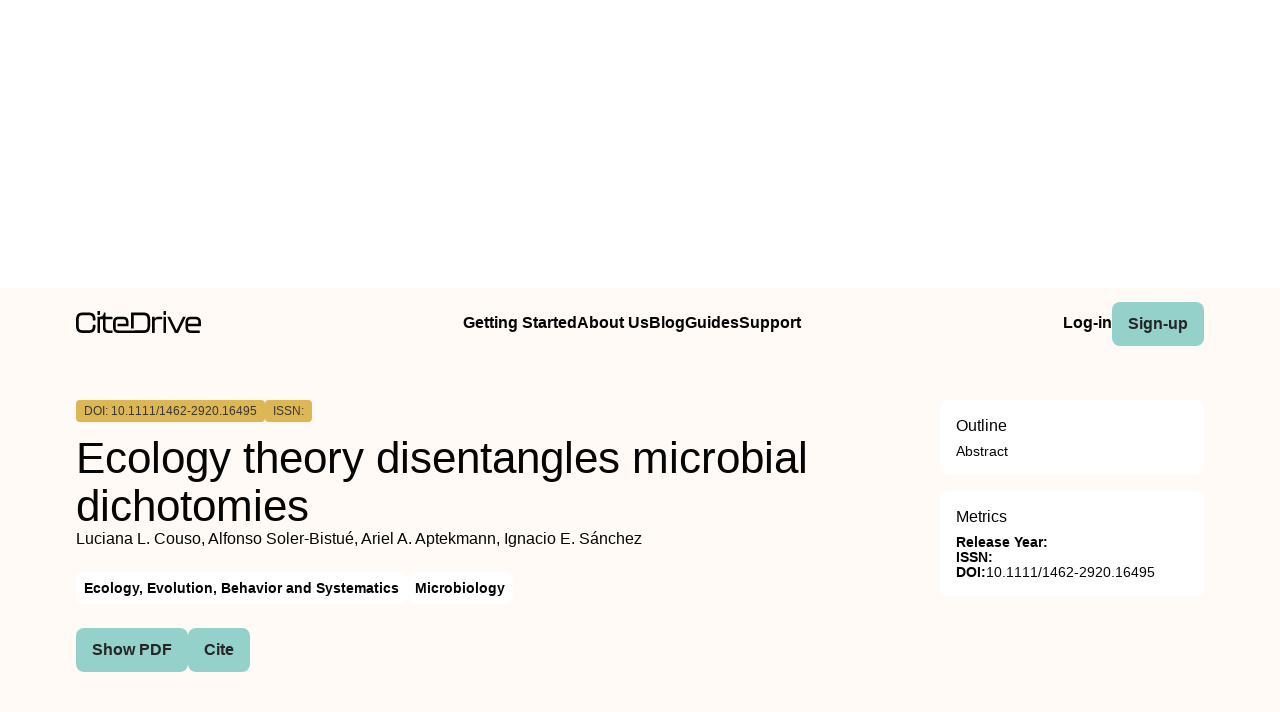

--- FILE ---
content_type: text/html
request_url: https://www.citedrive.com/en/discovery/ecology-theory-disentangles-microbial-dichotomies/
body_size: 7975
content:
<!DOCTYPE html><!-- Layout --><html lang="en"> <head><meta charset="UTF-8"><link rel="icon" href="/favicons/32x32-favicon.ico" sizes="any"><link rel="sitemap" href="/sitemap-index.xml"><link rel="icon" href="/favicons/favicon.svg" type="image/svg+xml"><link rel="apple-touch-icon" href="/favicons/apple-touch-icon.png"><meta name="viewport" content="width=device-width"><meta name="google-adsense-account" content="ca-pub-9078114372269384"><script async src="https://pagead2.googlesyndication.com/pagead/js/adsbygoogle.js?client=ca-pub-9078114372269384" crossorigin="anonymous"></script><title>[PDF] Ecology theory disentangles microbial dichotomies | CiteDrive</title><link rel="canonical" href="https://www.citedrive.com/en/discovery/ecology-theory-disentangles-microbial-dichotomies/"><meta name="description" content="AbstractMicrobes are often discussed in terms of dichotomies such as copiotrophic/oligotrophic and fast/slow‐growing microbes, defined using the characterisation of microbial growth in isolated cultures. The dichotomies are usually qualitative and/or study‐specific, sometimes precluding clear‐cut results interpretation. We can unravel microbial dichotomies as life history strategies by combining ecology theory with Monod curves, a laboratory mathematical tool of bacterial physiology that relates the specific growth rate of a microbe with the concentration of a limiting nutrient. Fitting of Monod curves provides quantities that directly correspond to key parameters in ecological theories addressing species coexistence and diversity, such as r/K selection theory, resource competition and community structure theory and the CSR triangle of life strategies. The resulting model allows us to reconcile the copiotrophic/oligotrophic and fast/slow‐growing dichotomies as different subsamples of a life history strategy triangle that also includes r/K strategists. We also used the number of known carbon sources together with community structure theory to partially explain the diversity of heterotrophic microbes observed in metagenomics experiments. In sum, we propose a theoretical framework for the study of natural microbial communities that unifies several existing proposals. Its application would require the integration of metagenomics, metametabolomics, Monod curves and carbon source data."><meta name="robots" content="index, follow"><meta property="og:title" content="[PDF] Ecology theory disentangles microbial dichotomies | CiteDrive"><meta property="og:type" content="website"><meta property="og:image" content="https://www.citedrive.com/og-citedrive-logo.png"><meta property="og:url" content="https://www.citedrive.com/en/discovery/ecology-theory-disentangles-microbial-dichotomies/"><meta property="og:image:url" content="https://www.citedrive.com/og-citedrive-logo.png"><meta property="og:image:alt" content="CiteDrive Thumbnail"><meta name="twitter:card" content="summary"><meta name="twitter:site" content="@citedrive"><meta name="twitter:image" content="https://www.citedrive.com/og-citedrive-logo.png"><meta name="twitter:description" content="AbstractMicrobes are often discussed in terms of dichotomies such as copiotrophic/oligotrophic and fast/slow‐growing microbes, defined using the characterisation of microbial growth in isolated cultures. The dichotomies are usually qualitative and/or study‐specific, sometimes precluding clear‐cut results interpretation. We can unravel microbial dichotomies as life history strategies by combining ecology theory with Monod curves, a laboratory mathematical tool of bacterial physiology that relates the specific growth rate of a microbe with the concentration of a limiting nutrient. Fitting of Monod curves provides quantities that directly correspond to key parameters in ecological theories addressing species coexistence and diversity, such as r/K selection theory, resource competition and community structure theory and the CSR triangle of life strategies. The resulting model allows us to reconcile the copiotrophic/oligotrophic and fast/slow‐growing dichotomies as different subsamples of a life history strategy triangle that also includes r/K strategists. We also used the number of known carbon sources together with community structure theory to partially explain the diversity of heterotrophic microbes observed in metagenomics experiments. In sum, we propose a theoretical framework for the study of natural microbial communities that unifies several existing proposals. Its application would require the integration of metagenomics, metametabolomics, Monod curves and carbon source data."><meta name="twitter:creator" content="@citedrive"><meta content="Luciana L. Couso, Alfonso Soler‐Bistué, Ariel A. Aptekmann, Ignacio E. Sánchez" name="citation_authors"><meta content="10.1111/1462-2920.16495" name="citation_doi"><meta content="Ecology theory disentangles microbial dichotomies" name="citation_title"><meta content="2023" name="citation_date"><meta content="NaN" name="citation_publisher"><meta content="NaN" name="citation_journal_title"><meta content="NaN" name="citation_journal_abbrev"><meta content="NaN" name="citation_issn"><meta content="NaN" name="citation_issue"><meta content="NaN" name="citation_firstpage"><meta content="NaN" name="citation_lastpage"><meta content="NaN" name="citation_isbn"><meta content="https://www.citedrive.com/en/discovery/ecology-theory-disentangles-microbial-dichotomies/" name="citation_public_url"><meta content="https://www.citedrive.com/en/discovery/ecology-theory-disentangles-microbial-dichotomies/" name="citation_pdf_url"><meta content="https://www.citedrive.com/en/discovery/ecology-theory-disentangles-microbial-dichotomies/" name="citation_fulltext_html_url"><meta content="https://www.citedrive.com/en/discovery/ecology-theory-disentangles-microbial-dichotomies/" name="citation_abstract_html_url"><meta content="https://www.citedrive.com/en/discovery/ecology-theory-disentangles-microbial-dichotomies/" name="citation_abstract_pdf_url"><meta content="Luciana L. Couso, Alfonso Soler‐Bistué, Ariel A. Aptekmann, Ignacio E. Sánchez" name="DC.creator"><meta content="10.1111/1462-2920.16495" name="DC.identifier.DOI"><meta content="Ecology theory disentangles microbial dichotomies" name="DC.title"><meta content="2023" name="DC.date"><link rel="stylesheet" href="/styles/design-tokens.css"><link rel="stylesheet" href="/styles/index.css"><link rel="stylesheet" href="/styles/utils.module.css"><!-- CiteDrive Ads Service --><script src="https://www.citedrive.com/js/ads-service.js"></script><!-- Google tag (gtag.js) --><script type="text/partytown" src="https://www.googletagmanager.com/gtag/js?id=G-B4P7HQL1R8"></script><script type="text/partytown">
      window.dataLayer = window.dataLayer || [];
      function gtag(){dataLayer.push(arguments);}
      gtag('js', new Date());

      gtag('config', 'G-B4P7HQL1R8');
    </script><link rel="stylesheet" href="/_astro/_slug_.8ef7ac18.css" /><script type="module">const o=document.querySelector(".accordion"),i=o.childNodes[1],t=o.lastElementChild,a=i.lastElementChild;i.addEventListener("click",d);function c(){t.setAttribute("aria-hidden",!1),a.className="rotate"}function r(){t.setAttribute("aria-hidden",!0),a.className=""}function d(){t.getAttribute("aria-hidden")==="true"?c():t.getAttribute("aria-hidden")==="false"&&r()}const n=document.querySelector("body"),e=document.querySelector(".menu-btn"),s=document.querySelector(".overlay");function u(){const l=e?.getAttribute("aria-expanded");l==="true"?(e?.setAttribute("aria-expanded","false"),e.innerHTML='<svg class="svg" width="30" height="30" viewBox="0 0 15 15" fill="hsl(var(--clr) / 1)" xmlns="http://www.w3.org/2000/svg"><path d="M1.5 3C1.22386 3 1 3.22386 1 3.5C1 3.77614 1.22386 4 1.5 4H13.5C13.7761 4 14 3.77614 14 3.5C14 3.22386 13.7761 3 13.5 3H1.5ZM1 7.5C1 7.22386 1.22386 7 1.5 7H13.5C13.7761 7 14 7.22386 14 7.5C14 7.77614 13.7761 8 13.5 8H1.5C1.22386 8 1 7.77614 1 7.5ZM1 11.5C1 11.2239 1.22386 11 1.5 11H13.5C13.7761 11 14 11.2239 14 11.5C14 11.7761 13.7761 12 13.5 12H1.5C1.22386 12 1 11.7761 1 11.5Z" fill-rule="evenodd" clip-rule="evenodd"></path></svg>',s?.classList.toggle("open"),n?.classList.toggle("overflow")):l==="false"&&(e?.setAttribute("aria-expanded","true"),e.innerHTML='<svg class="svg" width="30" height="30" viewBox="0 0 15 15" fill="hsl(var(--clr) / 1)" xmlns="http://www.w3.org/2000/svg"><path d="M12.8536 2.85355C13.0488 2.65829 13.0488 2.34171 12.8536 2.14645C12.6583 1.95118 12.3417 1.95118 12.1464 2.14645L7.5 6.79289L2.85355 2.14645C2.65829 1.95118 2.34171 1.95118 2.14645 2.14645C1.95118 2.34171 1.95118 2.65829 2.14645 2.85355L6.79289 7.5L2.14645 12.1464C1.95118 12.3417 1.95118 12.6583 2.14645 12.8536C2.34171 13.0488 2.65829 13.0488 2.85355 12.8536L7.5 8.20711L12.1464 12.8536C12.3417 13.0488 12.6583 13.0488 12.8536 12.8536C13.0488 12.6583 13.0488 12.3417 12.8536 12.1464L8.20711 7.5L12.8536 2.85355Z" fill-rule="evenodd" clip-rule="evenodd"></path></svg>',s?.classList.toggle("open"),n?.classList.toggle("overflow"))}e?.addEventListener("click",u);
</script>
<script>!(function(w,p,f,c){if(!window.crossOriginIsolated && !navigator.serviceWorker) return;c=w[p]=Object.assign(w[p]||{},{"lib":"/~partytown/","debug":false});c[f]=(c[f]||[]).concat(["dataLayer.push"])})(window,'partytown','forward');/* Partytown 0.8.2 - MIT builder.io */
!function(t,e,n,i,o,r,a,s,d,c,l,p){function u(){p||(p=1,"/"==(a=(r.lib||"/~partytown/")+(r.debug?"debug/":""))[0]&&(d=e.querySelectorAll('script[type="text/partytown"]'),i!=t?i.dispatchEvent(new CustomEvent("pt1",{detail:t})):(s=setTimeout(f,1e4),e.addEventListener("pt0",w),o?h(1):n.serviceWorker?n.serviceWorker.register(a+(r.swPath||"partytown-sw.js"),{scope:a}).then((function(t){t.active?h():t.installing&&t.installing.addEventListener("statechange",(function(t){"activated"==t.target.state&&h()}))}),console.error):f())))}function h(t){c=e.createElement(t?"script":"iframe"),t||(c.style.display="block",c.style.width="0",c.style.height="0",c.style.border="0",c.style.visibility="hidden",c.setAttribute("aria-hidden",!0)),c.src=a+"partytown-"+(t?"atomics.js?v=0.8.2":"sandbox-sw.html?"+Date.now()),e.querySelector(r.sandboxParent||"body").appendChild(c)}function f(n,o){for(w(),i==t&&(r.forward||[]).map((function(e){delete t[e.split(".")[0]]})),n=0;n<d.length;n++)(o=e.createElement("script")).innerHTML=d[n].innerHTML,o.nonce=r.nonce,e.head.appendChild(o);c&&c.parentNode.removeChild(c)}function w(){clearTimeout(s)}r=t.partytown||{},i==t&&(r.forward||[]).map((function(e){l=t,e.split(".").map((function(e,n,i){l=l[i[n]]=n+1<i.length?"push"==i[n+1]?[]:l[i[n]]||{}:function(){(t._ptf=t._ptf||[]).push(i,arguments)}}))})),"complete"==e.readyState?u():(t.addEventListener("DOMContentLoaded",u),t.addEventListener("load",u))}(window,document,navigator,top,window.crossOriginIsolated);;((d,s)=>(s=d.currentScript,d.addEventListener('astro:before-swap',()=>s.remove(),{once:true})))(document);</script></head> <body>  <div align="center" id="ad-banner" data-astro-cid-foo5qrfn> <script async src="https://pagead2.googlesyndication.com/pagead/js/adsbygoogle.js?client=ca-pub-9078114372269384" crossorigin="anonymous"></script> <!-- top --> <ins class="adsbygoogle" style="display:block" data-ad-client="ca-pub-9078114372269384" data-ad-slot="7569360029" data-ad-format="auto" data-full-width-responsive="true" data-astro-cid-foo5qrfn></ins> <script>
			;(adsbygoogle = window.adsbygoogle || []).push({})
		</script> </div> <div class="page-wrapper" data-astro-cid-foo5qrfn> <div class="page-grid" data-astro-cid-foo5qrfn> <header data-astro-cid-foo5qrfn> <nav data-astro-cid-foo5qrfn> <div class="menu-container" data-astro-cid-foo5qrfn> <div class="logo" data-astro-cid-foo5qrfn> <a aria-label="home" href="/en/" data-astro-cid-foo5qrfn> <svg xmlns="http://www.w3.org/2000/svg" width="125.29" height="21.28" viewBox="0 0 125.29 21.28" fill="hsl(var(--clr))" data-astro-cid-foo5qrfn><path d="m0,14.45v-6.13C0,3.95,1.82,1.49,6.64,1.49h6.24c4.82,0,6.64,2.46,6.64,6.83v.22c0,.36-.2.56-.56.56h-1.62c-.36,0-.56-.17-.56-.45v-.42c0-3.19-1.06-4.09-3.89-4.09h-6.24c-2.83,0-3.89.9-3.89,4.09v6.3c0,3.16,1.09,4.06,3.89,4.06h6.24c2.8,0,3.89-.9,3.89-4.06v-.62c0-.36.2-.56.56-.56h1.62c.36,0,.56.2.56.53v.56c0,4.34-1.82,6.8-6.64,6.8h-6.24c-4.82,0-6.64-2.46-6.64-6.8Z" data-astro-cid-foo5qrfn></path><path d="m23.48,0h-1.52c-.36,0-.56.2-.56.56v2.66c0,.37.2.56.56.56h1.52c.36,0,.56-.19.56-.56V.56c0-.36-.2-.56-.56-.56Z" data-astro-cid-foo5qrfn></path><path d="m29.58,7.96v7.58c0,2.52.78,3.28,3.58,3.28h2.86c.36,0,.56.19.56.56v1.32c0,.36-.2.56-.56.56h-2.86c-5.06,0-6.21-2.02-6.21-5.94v-7.36h-2.91v12.74c0,.36-.2.56-.56.56h-1.52c-.36,0-.56-.2-.56-.56V6.08c0-.36.2-.56.56-.56h.66c2.75,0,5.08-.25,5.11-3.44,0-.4.2-.59.56-.59h.73c.36,0,.56.19.56.56v3.47h6.44c.36,0,.56.2.56.56v1.31c0,.37-.2.57-.56.57h-6.44Z" data-astro-cid-foo5qrfn></path><path d="m74.36,8.91v5.04c0,5.09-1.82,7.31-6.61,7.31h-24.83c-4.68,0-5.8-2.05-5.8-6.22v-3.39c0-4.06,1.12-6.13,5.8-6.13h3.94c4.68,0,5.8,2.07,5.8,6.13v2.52c0,.37-.2.56-.56.56h-10.42v-2.38h8.35v-.89c0-2.83-.62-3.45-3.22-3.45h-3.84c-2.6,0-3.22.62-3.22,3.45v3.8c0,2.89.62,3.5,3.22,3.5h14.9s9.63-.14,9.63-.14c3.02,0,4.14-.92,4.14-4.7v-5.01c0-3.78-1.09-4.76-4.14-4.76h-9.63v12.72h-2.75V2.05c0-.37.2-.56.56-.56h12.07c4.79,0,6.61,2.29,6.61,7.42Z" data-astro-cid-foo5qrfn></path><path d="m85.9,5.54c.36,0,.56.2.56.56v1.37c0,.36-.2.56-.56.56h-3.81c-2.21,0-3.22.5-3.22,3.5v9.18c0,.36-.2.56-.56.56h-1.51c-.36,0-.56-.2-.56-.56V6.1c0-.36.2-.56.56-.56h1.51c.36,0,.56.2.56.56v1.48c.62-1.37,1.9-2.04,4.45-2.04h2.58Z" data-astro-cid-foo5qrfn></path><path d="m87.61,3.25V.59c0-.36.2-.56.56-.56h1.51c.36,0,.56.2.56.56v2.66c0,.36-.2.56-.56.56h-1.51c-.36,0-.56-.2-.56-.56Zm0,17.47V6.1c0-.36.2-.56.56-.56h1.51c.36,0,.56.2.56.56v14.62c0,.36-.2.56-.56.56h-1.51c-.36,0-.56-.2-.56-.56Z" data-astro-cid-foo5qrfn></path><path d="m99.07,20.86l-7.34-14.64c-.2-.39-.03-.67.39-.67h1.74c.31,0,.5.14.64.42l6.27,12.74,6.27-12.74c.14-.28.34-.42.64-.42h1.76c.42,0,.59.28.39.67l-7.36,14.64c-.14.28-.34.42-.64.42h-2.13c-.31,0-.5-.14-.64-.42Z" data-astro-cid-foo5qrfn></path><path d="m109.75,15.06v-3.39c0-4.06,1.12-6.13,5.8-6.13h3.95c4.68,0,5.8,2.07,5.8,6.13v2.52c0,.36-.2.56-.56.56h-12.35v.53c0,2.88.62,3.5,3.22,3.5h7.87c.36,0,.56.2.56.56v1.37c0,.36-.2.56-.56.56h-7.92c-4.68,0-5.8-2.04-5.8-6.22Zm12.91-2.69v-.9c0-2.83-.62-3.44-3.22-3.44h-3.84c-2.6,0-3.22.62-3.22,3.44v.9h10.28Z" data-astro-cid-foo5qrfn></path></svg></a> </div> <ul class="main-menu" data-astro-cid-foo5qrfn> <li data-astro-cid-foo5qrfn><a class="hollow-link" href="/en/docs/quick-start/" data-astro-cid-foo5qrfn>Getting Started</a></li> <li data-astro-cid-foo5qrfn><a class="hollow-link" href="/en/about/" data-astro-cid-foo5qrfn>About Us</a></li> <li data-astro-cid-foo5qrfn><a class="hollow-link" href="/en/blog/" data-astro-cid-foo5qrfn>Blog</a></li> <li data-astro-cid-foo5qrfn><a class="hollow-link" href="/en/docs/" data-astro-cid-foo5qrfn>Guides</a></li> <li data-astro-cid-foo5qrfn><a class="hollow-link" href="https://github.com/orgs/citedrive/discussions" data-astro-cid-foo5qrfn>Support</a></li> </ul> <ul class="sub-menu" data-astro-cid-foo5qrfn> <li data-astro-cid-foo5qrfn><a class="hollow-link" href="https://app.citedrive.com/" data-astro-cid-foo5qrfn>Log-in</a></li> <li data-astro-cid-foo5qrfn><a class="primary-btn" href="https://app.citedrive.com/sign-up&quot;&quot;" data-astro-cid-foo5qrfn>Sign-up</a></li> </ul> </div> <div class="mobile-menu-container" data-astro-cid-foo5qrfn> <a class="primary-btn" href="" data-astro-cid-foo5qrfn>Sign-up</a> <nav aria-label="Mobile menu" data-astro-cid-6aabv5oc> <button class="menu-btn" aria-label="Toggle Mobile Menu" aria-expanded="false" data-astro-cid-6aabv5oc> <svg width="30" height="30" viewBox="0 0 15 15" fill="hsl(var(--clr) / 1)" xmlns="http://www.w3.org/2000/svg" data-astro-cid-6aabv5oc> <path d="M1.5 3C1.22386 3 1 3.22386 1 3.5C1 3.77614 1.22386 4 1.5 4H13.5C13.7761 4 14 3.77614 14 3.5C14 3.22386 13.7761 3 13.5 3H1.5ZM1 7.5C1 7.22386 1.22386 7 1.5 7H13.5C13.7761 7 14 7.22386 14 7.5C14 7.77614 13.7761 8 13.5 8H1.5C1.22386 8 1 7.77614 1 7.5ZM1 11.5C1 11.2239 1.22386 11 1.5 11H13.5C13.7761 11 14 11.2239 14 11.5C14 11.7761 13.7761 12 13.5 12H1.5C1.22386 12 1 11.7761 1 11.5Z" fill-rule="evenodd" clip-rule="evenodd" data-astro-cid-6aabv5oc></path> </svg> </button> <div role="dialog" class="overlay" aria-label="Main menu" data-astro-cid-6aabv5oc> <div class="new-mobile-menu" data-astro-cid-6aabv5oc> <ul data-astro-cid-6aabv5oc> <li data-astro-cid-6aabv5oc><a href="/en/docs/quick-start/" data-astro-cid-6aabv5oc>Getting started</a></li> <li data-astro-cid-6aabv5oc><a href="/en/docs/" data-astro-cid-6aabv5oc>Guides</a></li> <li data-astro-cid-6aabv5oc><a href="/en/blog/" data-astro-cid-6aabv5oc>Blog</a></li> <li data-astro-cid-6aabv5oc><a href="/en/about/" data-astro-cid-6aabv5oc>About Us</a></li> <li data-astro-cid-6aabv5oc><a href="https://github.com/orgs/citedrive/discussions" data-astro-cid-6aabv5oc>Support</a></li> </ul> </div> </div> </nav>   </div> </nav> </header> <main data-astro-cid-foo5qrfn> <div class="page-content" data-astro-cid-foo5qrfn> <div class="accordion" data-astro-cid-foo5qrfn> <button class="accordion-title" data-astro-cid-foo5qrfn><span data-astro-cid-foo5qrfn>On this page</span> <i class="accordion-icon" style="
								margin-left: 8px; 
								font-size: 1.65rem; 
								font-weight: 500;
								line-height: 32px;
								transition: .5s; */
								color: rgb(0, 0, 0);" data-astro-cid-foo5qrfn><svg width="15" height="15" viewBox="0 0 15 15" fill="hsl(var(--clr))" xmlns="http://www.w3.org/2000/svg" data-astro-cid-foo5qrfn><path d="M3.13523 6.15803C3.3241 5.95657 3.64052 5.94637 3.84197 6.13523L7.5 9.56464L11.158 6.13523C11.3595 5.94637 11.6759 5.95657 11.8648 6.15803C12.0536 6.35949 12.0434 6.67591 11.842 6.86477L7.84197 10.6148C7.64964 10.7951 7.35036 10.7951 7.15803 10.6148L3.15803 6.86477C2.95657 6.67591 2.94637 6.35949 3.13523 6.15803Z" fill="white" fill-rule="evenodd" clip-rule="evenodd" data-astro-cid-foo5qrfn></path></svg></i> </button> <div class="accordion-content" aria-hidden="true" data-astro-cid-foo5qrfn> <div class="sidebar-box" style="border-radius: .5rem; padding: 0 1rem;" data-astro-cid-foo5qrfn> <h2 style="margin-top: 1rem;" data-astro-cid-foo5qrfn>Outline</h2> <li key="abstract" data-astro-cid-foo5qrfn> <a href="#abstract" data-astro-cid-foo5qrfn>Abstract</a> </li> </div> </div> </div> <!-- loop über autoren,liste? --> <div class="container" data-astro-cid-foo5qrfn> <div class="container" data-astro-cid-foo5qrfn> <span class="doi" data-astro-cid-foo5qrfn>DOI: 10.1111/1462-2920.16495</span> <span class="issn" data-astro-cid-foo5qrfn>ISSN: </span> <span class="" data-astro-cid-foo5qrfn></span> </div> <div style="display: flex; flex-direction: column; gap: .25rem;" data-astro-cid-foo5qrfn> <h1 data-astro-cid-foo5qrfn>Ecology theory disentangles microbial dichotomies</h1> Luciana L. Couso, Alfonso Soler‐Bistué, Ariel A. Aptekmann, Ignacio E. Sánchez </div> </div> <div class="container" data-astro-cid-foo5qrfn> <!-- Year --> <ul class="container" data-astro-cid-foo5qrfn> <li class="tag" data-astro-cid-foo5qrfn>Ecology, Evolution, Behavior and Systematics</li><li class="tag" data-astro-cid-foo5qrfn>Microbiology</li> </ul> </div> <div class="container" data-astro-cid-foo5qrfn> <a class="primary-btn" href="https://www.citedrive.com/en/viewer/?doi=10.1111/1462-2920.16495" data-astro-cid-foo5qrfn>
Show PDF
</a> <a class="primary-btn" href="https://www.citedrive.com/en/viewer/?doi=10.1111/1462-2920.16495&#38;route=cite" data-astro-cid-foo5qrfn>
Cite
</a>  </div> <div class="text-container" data-astro-cid-foo5qrfn> <h2 id="abstract">Abstract</h2><p>Microbes are often discussed in terms of dichotomies such as copiotrophic/oligotrophic and fast/slow‐growing microbes, defined using the characterisation of microbial growth in isolated cultures. The dichotomies are usually qualitative and/or study‐specific, sometimes precluding clear‐cut results interpretation. We can unravel microbial dichotomies as life history strategies by combining ecology theory with Monod curves, a laboratory mathematical tool of bacterial physiology that relates the specific growth rate of a microbe with the concentration of a limiting nutrient. Fitting of Monod curves provides quantities that directly correspond to key parameters in ecological theories addressing species coexistence and diversity, such as <em>r</em>/<em>K</em> selection theory, resource competition and community structure theory and the CSR triangle of life strategies. The resulting model allows us to reconcile the copiotrophic/oligotrophic and fast/slow‐growing dichotomies as different subsamples of a life history strategy triangle that also includes <em>r</em>/<em>K</em> strategists. We also used the number of known carbon sources together with community structure theory to partially explain the diversity of heterotrophic microbes observed in metagenomics experiments. In sum, we propose a theoretical framework for the study of natural microbial communities that unifies several existing proposals. Its application would require the integration of metagenomics, metametabolomics, Monod curves and carbon source data.</p> <div id="mobile-square-ad-2" data-astro-cid-foo5qrfn> <script async src="https://pagead2.googlesyndication.com/pagead/js/adsbygoogle.js?client=ca-pub-9078114372269384" crossorigin="anonymous"></script> <!-- square ad --> <ins class="adsbygoogle" style="display:block" data-ad-client="ca-pub-9078114372269384" data-ad-slot="8784833807" data-ad-format="auto" data-full-width-responsive="true" data-astro-cid-foo5qrfn></ins> <script>
								;(adsbygoogle = window.adsbygoogle || []).push({})
							</script> </div> </div> <div class="archive-wrapper" data-astro-cid-foo5qrfn> <h2 style="margin-bottom: .5rem;" data-astro-cid-foo5qrfn>More from our Archive</h2> <!-- refer to logic from SearrchItem --> <ul class="archive-container" data-astro-cid-foo5qrfn> <li class="related-article" data-astro-cid-foo5qrfn> <a href="/en/discovery/the-role-of-intraspecific-cropweed-hybridization-in-the-evolution-of-weediness-and-invasiveness-cultivated-and-weedy-radish-iraphanus-sativusi-as-a-case-study/" data-astro-cid-foo5qrfn> <div data-astro-cid-foo5qrfn> <span class="doi" data-astro-cid-foo5qrfn>DOI: 10.1002/ajb2.16217</span> <span data-astro-cid-foo5qrfn>2023</span> </div> <span data-astro-cid-foo5qrfn>The role of intraspecific crop–weed hybridization in the evolution of weediness and invasiveness: Cultivated and weedy radish (<i>Raphanus sativus</i>) as a case study</span> <div data-astro-cid-foo5qrfn>Román B. Vercellino, Fernando Hernández, Alejandro Presotto</div> </a> </li><li class="related-article" data-astro-cid-foo5qrfn> <a href="/en/discovery/opportunities-and-challenges-for-monitoring-a-recolonizing-large-herbivore-using-citizen-science/" data-astro-cid-foo5qrfn> <div data-astro-cid-foo5qrfn> <span class="doi" data-astro-cid-foo5qrfn>DOI: 10.1002/ece3.10484</span> <span data-astro-cid-foo5qrfn>2023</span> </div> <span data-astro-cid-foo5qrfn>Opportunities and challenges for monitoring a recolonizing large herbivore using citizen science</span> <div data-astro-cid-foo5qrfn>Emu‐Felicitas Ostermann‐Miyashita, Hendrik Bluhm, Kornelia Dobiáš, Nina Gandl, Sophia Hibler, Samantha Look, Frank‐Uwe Michler, Leonie Weltgen, Aleksandra Smaga, Hannes J. König, Tobias Kuemmerle, Christian Kiffner</div> </a> </li><li class="related-article" data-astro-cid-foo5qrfn> <a href="/en/discovery/new-methods-for-estimating-the-total-wing-area-of-birds/" data-astro-cid-foo5qrfn> <div data-astro-cid-foo5qrfn> <span class="doi" data-astro-cid-foo5qrfn>DOI: 10.1002/ece3.10480</span> <span data-astro-cid-foo5qrfn>2023</span> </div> <span data-astro-cid-foo5qrfn>New methods for estimating the total wing area of birds</span> <div data-astro-cid-foo5qrfn>Hellen (Yi) Fu, Michelle Su, Jonathan J. Chu, Alexandra Margaritescu, Santiago Claramunt</div> </a> </li><li class="related-article" data-astro-cid-foo5qrfn> <a href="/en/discovery/multiscale-variability-in-nutrients-and-secondary-metabolites-in-a-batdispersed-neotropical-fruit/" data-astro-cid-foo5qrfn> <div data-astro-cid-foo5qrfn> <span class="doi" data-astro-cid-foo5qrfn>DOI: 10.1002/ece3.10453</span> <span data-astro-cid-foo5qrfn>2023</span> </div> <span data-astro-cid-foo5qrfn>Multiscale variability in nutrients and secondary metabolites in a bat‐dispersed neotropical fruit</span> <div data-astro-cid-foo5qrfn>Mariana Gelambi, Susan R. Whitehead</div> </a> </li><li class="related-article" data-astro-cid-foo5qrfn> <a href="/en/discovery/neuronal-scaling-in-the-olfactory-system-of-bats/" data-astro-cid-foo5qrfn> <div data-astro-cid-foo5qrfn> <span class="doi" data-astro-cid-foo5qrfn>DOI: 10.1002/ar.25311</span> <span data-astro-cid-foo5qrfn>2023</span> </div> <span data-astro-cid-foo5qrfn>Neuronal scaling in the olfactory system of bats</span> <div data-astro-cid-foo5qrfn>Thomas P. Eiting, Timothy D. Smith, Nancy G. Forger, Elizabeth R. Dumont</div> </a> </li><li class="related-article" data-astro-cid-foo5qrfn> <a href="/en/discovery/factors-favoring-compliance-to-the-minimal-inter-pregnancy-interval-of-24-months-after-vaginal-delivery-in-yaoundé/" data-astro-cid-foo5qrfn> <div data-astro-cid-foo5qrfn> <span class="doi" data-astro-cid-foo5qrfn>DOI: 10.36106/gjra/9108003</span> <span data-astro-cid-foo5qrfn>2023</span> </div> <span data-astro-cid-foo5qrfn>FACTORS FAVORING COMPLIANCE TO THE MINIMAL INTER PREGNANCY INTERVAL OF 24 MONTHS AFTER VAGINAL DELIVERY IN YAOUNDÉ</span> <div data-astro-cid-foo5qrfn>Fouelifack Ymele Floren, Tameh Theodore, Djukem Edwige, Anyimbi Mosman Ofeh, Dongmo Fouelifa Loïc, Tebeu Pierre Marie</div> </a> </li><li class="related-article" data-astro-cid-foo5qrfn> <a href="/en/discovery/feminist-identity-and-adversity-in-lisa-gardners-when-you-see-me/" data-astro-cid-foo5qrfn> <div data-astro-cid-foo5qrfn> <span class="doi" data-astro-cid-foo5qrfn>DOI: 10.36106/gjra/1207916</span> <span data-astro-cid-foo5qrfn>2023</span> </div> <span data-astro-cid-foo5qrfn>FEMINIST IDENTITY AND ADVERSITY IN LISA GARDNER'S WHEN YOU SEE ME</span> <div data-astro-cid-foo5qrfn>S. Janaki</div> </a> </li><li class="related-article" data-astro-cid-foo5qrfn> <a href="/en/discovery/paparazzi-a-threat-to-stardom-secrecy/" data-astro-cid-foo5qrfn> <div data-astro-cid-foo5qrfn> <span class="doi" data-astro-cid-foo5qrfn>DOI: 10.36106/gjra/4807848</span> <span data-astro-cid-foo5qrfn>2023</span> </div> <span data-astro-cid-foo5qrfn>“PAPARAZZI A THREAT TO STARDOM SECRECY”</span> <div data-astro-cid-foo5qrfn>Hiranmaya Nanda, Shyamantak Misra</div> </a> </li><li class="related-article" data-astro-cid-foo5qrfn> <a href="/en/discovery/on-asymptotic-and-oscillatory-behavior-of-third-order-functional-nonlinear-differential-equations/" data-astro-cid-foo5qrfn> <div data-astro-cid-foo5qrfn> <span class="doi" data-astro-cid-foo5qrfn>DOI: 10.36106/gjra/8207748</span> <span data-astro-cid-foo5qrfn>2023</span> </div> <span data-astro-cid-foo5qrfn>ON ASYMPTOTIC AND OSCILLATORY BEHAVIOR OF THIRD ORDER FUNCTIONAL NONLINEAR DIFFERENTIAL EQUATIONS</span> <div data-astro-cid-foo5qrfn>Belal A. Glalah</div> </a> </li><li class="related-article" data-astro-cid-foo5qrfn> <a href="/en/discovery/effects-of-traffic-related-air-pollution-on-cognitive-function-and-environmental-awareness-of-adolescents/" data-astro-cid-foo5qrfn> <div data-astro-cid-foo5qrfn> <span class="doi" data-astro-cid-foo5qrfn>DOI: 10.36106/gjra/1907658</span> <span data-astro-cid-foo5qrfn>2023</span> </div> <span data-astro-cid-foo5qrfn>EFFECTS OF TRAFFIC-RELATED AIR POLLUTION ON COGNITIVE FUNCTION AND ENVIRONMENTAL AWARENESS OF ADOLESCENTS</span> <div data-astro-cid-foo5qrfn>Susmita Neogi</div> </a> </li> </ul> </div> </div> <aside class="page-sidebar" data-astro-cid-foo5qrfn> <div class="sidebar-box" style="padding: 1rem; border-radius: .5rem; background-color: var(--clr-bg-secondary);" data-astro-cid-foo5qrfn> <h2 data-astro-cid-foo5qrfn>Outline</h2> <ul data-astro-cid-foo5qrfn> <li key="abstract" data-astro-cid-foo5qrfn> <a href="#abstract" data-astro-cid-foo5qrfn>Abstract</a> </li> </ul> </div> <div class="sidebar-box" style="padding: 1rem; border-radius: .5rem; background-color: var(--clr-bg-secondary);" data-astro-cid-foo5qrfn> <h2 data-astro-cid-foo5qrfn>Metrics</h2> <div data-astro-cid-foo5qrfn> <strong data-astro-cid-foo5qrfn>Release Year:</strong><span data-astro-cid-foo5qrfn></span> </div> <div data-astro-cid-foo5qrfn> <strong data-astro-cid-foo5qrfn>ISSN:</strong><span data-astro-cid-foo5qrfn></span> </div> <div data-astro-cid-foo5qrfn> <strong data-astro-cid-foo5qrfn>DOI:</strong><span data-astro-cid-foo5qrfn>10.1111/1462-2920.16495</span> </div> </div> <div id="square-ad-1" data-astro-cid-foo5qrfn> <script async src="https://pagead2.googlesyndication.com/pagead/js/adsbygoogle.js?client=ca-pub-9078114372269384" crossorigin="anonymous"></script> <!-- square ad --> <ins class="adsbygoogle" style="display:block" data-ad-client="ca-pub-9078114372269384" data-ad-slot="8784833807" data-ad-format="auto" data-full-width-responsive="true" data-astro-cid-foo5qrfn></ins> <script>
							;(adsbygoogle = window.adsbygoogle || []).push({})
						</script> </div> <div id="square-ad-2" data-astro-cid-foo5qrfn> <script s:inline async src="https://pagead2.googlesyndication.com/pagead/js/adsbygoogle.js?client=ca-pub-9078114372269384" crossorigin="anonymous"></script> <!-- square ad #2 --> <ins class="adsbygoogle" style="display:block" data-ad-client="ca-pub-9078114372269384" data-ad-slot="1708590882" data-ad-format="auto" data-full-width-responsive="true" data-astro-cid-foo5qrfn></ins> <script>
							;(adsbygoogle = window.adsbygoogle || []).push({})
						</script> </div> </aside> </main> <footer class="footer" data-astro-cid-sz7xmlte> <div class="footer-container" data-astro-cid-sz7xmlte> <div class="footer-row-1" data-astro-cid-sz7xmlte> <strong data-astro-cid-sz7xmlte>CiteDrive Companion</strong> <ul class="footer_list" data-astro-cid-sz7xmlte> <li data-astro-cid-sz7xmlte> <a href="https://chrome.google.com/webstore/detail/citedrive-bibtex-companio/gmmonfphegngpcbcapfbgembkjeookik" data-astro-cid-sz7xmlte>CiteDrive Companion for Chrome</a> </li><li data-astro-cid-sz7xmlte> <a href="https://addons.mozilla.org/en-US/firefox/addon/citedrive-companion/" data-astro-cid-sz7xmlte>CiteDrive Companion for Firefox</a> </li><li data-astro-cid-sz7xmlte> <a href="https://microsoftedge.microsoft.com/addons/detail/citedrive-companion/kpmepfpbjehnlgfbcnbmgihklkkmfnpo" data-astro-cid-sz7xmlte>CiteDrive Companion for Edge</a> </li> </ul> <strong data-astro-cid-sz7xmlte>Resources</strong> <ul class="footer_list" data-astro-cid-sz7xmlte> <li data-astro-cid-sz7xmlte> <a href="/en/docs/quick-start/" data-astro-cid-sz7xmlte>Documentation</a> </li><li data-astro-cid-sz7xmlte> <a href="/en/blog/" data-astro-cid-sz7xmlte>Blog</a> </li><li data-astro-cid-sz7xmlte> <a href="https://github.com/orgs/citedrive/discussions" data-astro-cid-sz7xmlte>GitHub Discussions</a> </li> </ul> </div> <div class="footer-row-5" data-astro-cid-sz7xmlte> <strong data-astro-cid-sz7xmlte>Featured</strong> <ul class="footer_list" data-astro-cid-sz7xmlte> <li data-astro-cid-sz7xmlte> <a href="/en/citedrive-recommends/" data-astro-cid-sz7xmlte>CiteDrive Recommends</a> </li><li data-astro-cid-sz7xmlte> <a href="/en/citations/" data-astro-cid-sz7xmlte>Citations</a> </li> </ul> <strong data-astro-cid-sz7xmlte>Follow us</strong> <ul class="footer_list" data-astro-cid-sz7xmlte> <li data-astro-cid-sz7xmlte> <a href="https://twitter.com/citedrive" data-astro-cid-sz7xmlte>CiteDrive</a> </li><li data-astro-cid-sz7xmlte> <a href="https://www.youtube.com/@citedrive" data-astro-cid-sz7xmlte>YouTube</a> </li> </ul> </div>  <div class="footer-row-3" data-astro-cid-sz7xmlte> <strong data-astro-cid-sz7xmlte>Friends</strong> <ul class="footer_list" style="margin-bottom:1.5rem" data-astro-cid-sz7xmlte> <li data-astro-cid-sz7xmlte> <a href="https://bibtex.eu/" data-astro-cid-sz7xmlte>www.bibtex.eu</a> </li><li data-astro-cid-sz7xmlte> <a href="https://biblatex.org/" data-astro-cid-sz7xmlte>www.biblatex.eu</a> </li><li data-astro-cid-sz7xmlte> <a href="https://datanautes.com/" data-astro-cid-sz7xmlte>www.datanautes.com</a> </li><li data-astro-cid-sz7xmlte> <a href="https://www.behaviorcloud.com/" data-astro-cid-sz7xmlte>www.behaviorcloud.com</a> </li> </ul> <strong data-astro-cid-sz7xmlte>Feedback</strong> <ul class="footer_list" data-astro-cid-sz7xmlte> <li data-astro-cid-sz7xmlte> <a href="mailto:hello@citedrive.com" data-astro-cid-sz7xmlte>hello@citedrive.com</a> </li> </ul> </div> <div class="footer-row-4" data-astro-cid-sz7xmlte> <ul class="flex" style="margin:0" data-astro-cid-sz7xmlte> <li data-astro-cid-sz7xmlte> <a href="/en/terms-and-conditions/" data-astro-cid-sz7xmlte> Terms and Conditions </a> </li> <li data-astro-cid-sz7xmlte> <a href="/en/privacy-policy/" data-astro-cid-sz7xmlte> Privacy Policy </a> </li> </ul>  <p data-astro-cid-sz7xmlte>CiteDrive, INC - Made in Columbus, Ohio and Düsseldorf, Germany</p> </div> </div> </footer>  <div id="citedrive_ads_service" data-message="{&#34;doi&#34;:&#34;10.1111/1462-2920.16495&#34;,&#34;title&#34;:&#34;Ecology theory disentangles microbial dichotomies&#34;,&#34;authors&#34;:&#34;Luciana L. Couso, Alfonso Soler‐Bistué, Ariel A. Aptekmann, Ignacio E. Sánchez&#34;,&#34;abstract&#34;:&#34;<jats:title>Abstract</jats:title><jats:p>Microbes are often discussed in terms of dichotomies such as copiotrophic/oligotrophic and fast/slow‐growing microbes, defined using the characterisation of microbial growth in isolated cultures. The dichotomies are usually qualitative and/or study‐specific, sometimes precluding clear‐cut results interpretation. We can unravel microbial dichotomies as life history strategies by combining ecology theory with Monod curves, a laboratory mathematical tool of bacterial physiology that relates the specific growth rate of a microbe with the concentration of a limiting nutrient. Fitting of Monod curves provides quantities that directly correspond to key parameters in ecological theories addressing species coexistence and diversity, such as <jats:italic>r</jats:italic>/<jats:italic>K</jats:italic> selection theory, resource competition and community structure theory and the CSR triangle of life strategies. The resulting model allows us to reconcile the copiotrophic/oligotrophic and fast/slow‐growing dichotomies as different subsamples of a life history strategy triangle that also includes <jats:italic>r</jats:italic>/<jats:italic>K</jats:italic> strategists. We also used the number of known carbon sources together with community structure theory to partially explain the diversity of heterotrophic microbes observed in metagenomics experiments. In sum, we propose a theoretical framework for the study of natural microbial communities that unifies several existing proposals. Its application would require the integration of metagenomics, metametabolomics, Monod curves and carbon source data.</jats:p>&#34;,&#34;published&#34;:&#34;2023-09-02T06:45:41Z&#34;,&#34;subjectCategories&#34;:[&#34;Ecology, Evolution, Behavior and Systematics&#34;,&#34;Microbiology&#34;]}" data-astro-cid-foo5qrfn></div> </div> </div>  </body></html>  

--- FILE ---
content_type: text/html; charset=utf-8
request_url: https://www.google.com/recaptcha/api2/aframe
body_size: 259
content:
<!DOCTYPE HTML><html><head><meta http-equiv="content-type" content="text/html; charset=UTF-8"></head><body><script nonce="hJjdIBETKR0lX_51cWakbg">/** Anti-fraud and anti-abuse applications only. See google.com/recaptcha */ try{var clients={'sodar':'https://pagead2.googlesyndication.com/pagead/sodar?'};window.addEventListener("message",function(a){try{if(a.source===window.parent){var b=JSON.parse(a.data);var c=clients[b['id']];if(c){var d=document.createElement('img');d.src=c+b['params']+'&rc='+(localStorage.getItem("rc::a")?sessionStorage.getItem("rc::b"):"");window.document.body.appendChild(d);sessionStorage.setItem("rc::e",parseInt(sessionStorage.getItem("rc::e")||0)+1);localStorage.setItem("rc::h",'1768956336513');}}}catch(b){}});window.parent.postMessage("_grecaptcha_ready", "*");}catch(b){}</script></body></html>